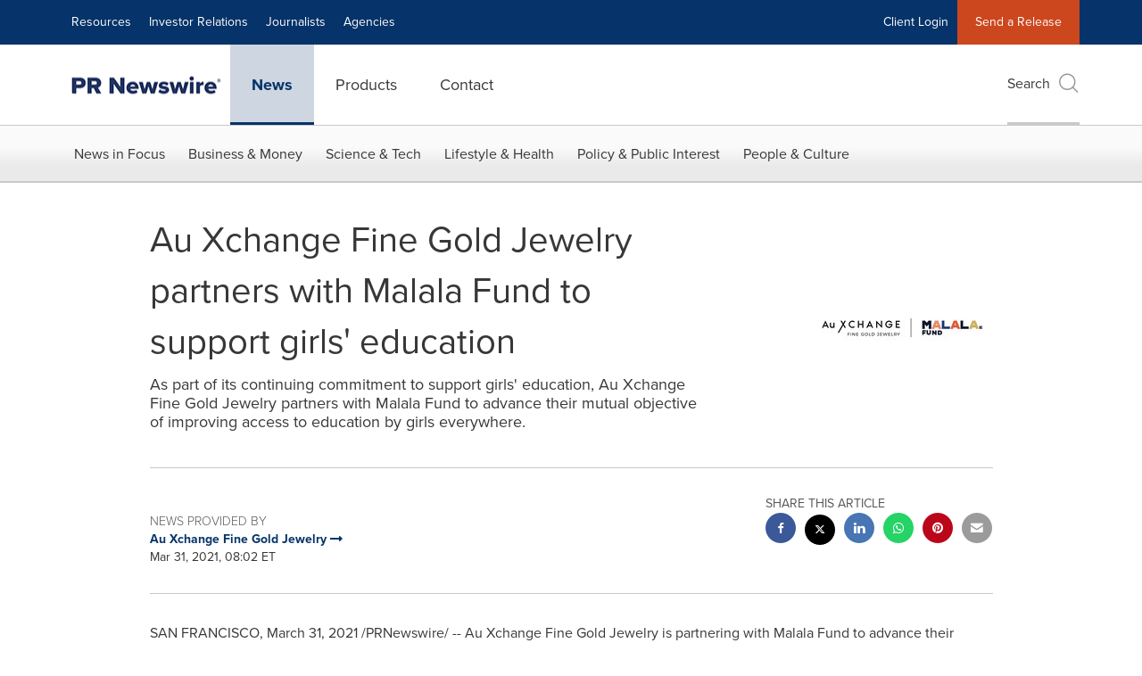

--- FILE ---
content_type: application/javascript; charset=UTF-8
request_url: https://www.prnewswire.com/cdn-cgi/challenge-platform/scripts/jsd/main.js
body_size: 4682
content:
window._cf_chl_opt={oPNF3:'g'};~function(g6,i,B,G,T,E,C,P,S){g6=k,function(o,O,gY,g5,V,K){for(gY={o:170,O:181,V:269,K:234,m:222,J:174,Z:231,Q:230,L:217},g5=k,V=o();!![];)try{if(K=parseInt(g5(gY.o))/1+-parseInt(g5(gY.O))/2+parseInt(g5(gY.V))/3+parseInt(g5(gY.K))/4+parseInt(g5(gY.m))/5*(-parseInt(g5(gY.J))/6)+-parseInt(g5(gY.Z))/7+parseInt(g5(gY.Q))/8*(parseInt(g5(gY.L))/9),O===K)break;else V.push(V.shift())}catch(m){V.push(V.shift())}}(g,713053),i=this||self,B=i[g6(160)],G=function(gt,gr,gZ,gm,gz,g7,O,V,K){return gt={o:201,O:157},gr={o:176,O:176,V:176,K:204,m:176,J:176,Z:151,Q:176,L:253,F:204,x:253},gZ={o:163},gm={o:163,O:253,V:187,K:193,m:209,J:209,Z:193,Q:166,L:204,F:176,x:176,a:166,h:204,H:204,d:204,l:166,f:204,I:204,D:204,j:151},gz={o:252,O:253},g7=g6,O=String[g7(gt.o)],V={'h':function(m){return null==m?'':V.g(m,6,function(J,g8){return g8=k,g8(gz.o)[g8(gz.O)](J)})},'g':function(J,Z,Q,g9,L,F,x,H,I,D,j,R,X,g0,g1,g2,g3,g4){if(g9=g7,J==null)return'';for(F={},x={},H='',I=2,D=3,j=2,R=[],X=0,g0=0,g1=0;g1<J[g9(gm.o)];g1+=1)if(g2=J[g9(gm.O)](g1),Object[g9(gm.V)][g9(gm.K)][g9(gm.m)](F,g2)||(F[g2]=D++,x[g2]=!0),g3=H+g2,Object[g9(gm.V)][g9(gm.K)][g9(gm.J)](F,g3))H=g3;else{if(Object[g9(gm.V)][g9(gm.Z)][g9(gm.m)](x,H)){if(256>H[g9(gm.Q)](0)){for(L=0;L<j;X<<=1,Z-1==g0?(g0=0,R[g9(gm.L)](Q(X)),X=0):g0++,L++);for(g4=H[g9(gm.Q)](0),L=0;8>L;X=X<<1.31|g4&1,Z-1==g0?(g0=0,R[g9(gm.L)](Q(X)),X=0):g0++,g4>>=1,L++);}else{for(g4=1,L=0;L<j;X=g4|X<<1,g0==Z-1?(g0=0,R[g9(gm.L)](Q(X)),X=0):g0++,g4=0,L++);for(g4=H[g9(gm.Q)](0),L=0;16>L;X=X<<1.89|1&g4,g0==Z-1?(g0=0,R[g9(gm.L)](Q(X)),X=0):g0++,g4>>=1,L++);}I--,I==0&&(I=Math[g9(gm.F)](2,j),j++),delete x[H]}else for(g4=F[H],L=0;L<j;X=X<<1.45|g4&1,g0==Z-1?(g0=0,R[g9(gm.L)](Q(X)),X=0):g0++,g4>>=1,L++);H=(I--,0==I&&(I=Math[g9(gm.x)](2,j),j++),F[g3]=D++,String(g2))}if(H!==''){if(Object[g9(gm.V)][g9(gm.Z)][g9(gm.J)](x,H)){if(256>H[g9(gm.a)](0)){for(L=0;L<j;X<<=1,g0==Z-1?(g0=0,R[g9(gm.h)](Q(X)),X=0):g0++,L++);for(g4=H[g9(gm.a)](0),L=0;8>L;X=X<<1|g4&1,g0==Z-1?(g0=0,R[g9(gm.H)](Q(X)),X=0):g0++,g4>>=1,L++);}else{for(g4=1,L=0;L<j;X=g4|X<<1.69,g0==Z-1?(g0=0,R[g9(gm.d)](Q(X)),X=0):g0++,g4=0,L++);for(g4=H[g9(gm.l)](0),L=0;16>L;X=X<<1|g4&1,Z-1==g0?(g0=0,R[g9(gm.f)](Q(X)),X=0):g0++,g4>>=1,L++);}I--,0==I&&(I=Math[g9(gm.x)](2,j),j++),delete x[H]}else for(g4=F[H],L=0;L<j;X=g4&1|X<<1,g0==Z-1?(g0=0,R[g9(gm.H)](Q(X)),X=0):g0++,g4>>=1,L++);I--,I==0&&j++}for(g4=2,L=0;L<j;X=X<<1.75|1&g4,Z-1==g0?(g0=0,R[g9(gm.I)](Q(X)),X=0):g0++,g4>>=1,L++);for(;;)if(X<<=1,g0==Z-1){R[g9(gm.D)](Q(X));break}else g0++;return R[g9(gm.j)]('')},'j':function(m,gJ,gg){return gJ={o:166},gg=g7,m==null?'':m==''?null:V.i(m[gg(gZ.o)],32768,function(J,gk){return gk=gg,m[gk(gJ.o)](J)})},'i':function(J,Z,Q,go,L,F,x,H,I,D,j,R,X,g0,g1,g2,g4,g3){for(go=g7,L=[],F=4,x=4,H=3,I=[],R=Q(0),X=Z,g0=1,D=0;3>D;L[D]=D,D+=1);for(g1=0,g2=Math[go(gr.o)](2,2),j=1;j!=g2;g3=R&X,X>>=1,0==X&&(X=Z,R=Q(g0++)),g1|=j*(0<g3?1:0),j<<=1);switch(g1){case 0:for(g1=0,g2=Math[go(gr.O)](2,8),j=1;j!=g2;g3=R&X,X>>=1,0==X&&(X=Z,R=Q(g0++)),g1|=j*(0<g3?1:0),j<<=1);g4=O(g1);break;case 1:for(g1=0,g2=Math[go(gr.V)](2,16),j=1;g2!=j;g3=R&X,X>>=1,0==X&&(X=Z,R=Q(g0++)),g1|=j*(0<g3?1:0),j<<=1);g4=O(g1);break;case 2:return''}for(D=L[3]=g4,I[go(gr.K)](g4);;){if(g0>J)return'';for(g1=0,g2=Math[go(gr.o)](2,H),j=1;g2!=j;g3=X&R,X>>=1,X==0&&(X=Z,R=Q(g0++)),g1|=j*(0<g3?1:0),j<<=1);switch(g4=g1){case 0:for(g1=0,g2=Math[go(gr.m)](2,8),j=1;j!=g2;g3=X&R,X>>=1,X==0&&(X=Z,R=Q(g0++)),g1|=(0<g3?1:0)*j,j<<=1);L[x++]=O(g1),g4=x-1,F--;break;case 1:for(g1=0,g2=Math[go(gr.J)](2,16),j=1;j!=g2;g3=R&X,X>>=1,0==X&&(X=Z,R=Q(g0++)),g1|=(0<g3?1:0)*j,j<<=1);L[x++]=O(g1),g4=x-1,F--;break;case 2:return I[go(gr.Z)]('')}if(F==0&&(F=Math[go(gr.Q)](2,H),H++),L[g4])g4=L[g4];else if(x===g4)g4=D+D[go(gr.L)](0);else return null;I[go(gr.F)](g4),L[x++]=D+g4[go(gr.x)](0),F--,D=g4,F==0&&(F=Math[go(gr.m)](2,H),H++)}}},K={},K[g7(gt.O)]=V.h,K}(),T=s(),E={},E[g6(262)]='o',E[g6(215)]='s',E[g6(173)]='u',E[g6(184)]='z',E[g6(235)]='n',E[g6(224)]='I',E[g6(183)]='b',C=E,i[g6(268)]=function(o,O,V,K,gw,gj,gD,gE,Z,Q,L,F,x,h){if(gw={o:165,O:158,V:249,K:158,m:152,J:179,Z:256,Q:152,L:199,F:242,x:163,a:250,h:189},gj={o:247,O:163,V:244},gD={o:187,O:193,V:209,K:204},gE=g6,O===null||void 0===O)return K;for(Z=U(O),o[gE(gw.o)][gE(gw.O)]&&(Z=Z[gE(gw.V)](o[gE(gw.o)][gE(gw.K)](O))),Z=o[gE(gw.m)][gE(gw.J)]&&o[gE(gw.Z)]?o[gE(gw.Q)][gE(gw.J)](new o[(gE(gw.Z))](Z)):function(H,gC,I){for(gC=gE,H[gC(gj.o)](),I=0;I<H[gC(gj.O)];H[I+1]===H[I]?H[gC(gj.V)](I+1,1):I+=1);return H}(Z),Q='nAsAaAb'.split('A'),Q=Q[gE(gw.L)][gE(gw.F)](Q),L=0;L<Z[gE(gw.x)];F=Z[L],x=W(o,O,F),Q(x)?(h=x==='s'&&!o[gE(gw.a)](O[F]),gE(gw.h)===V+F?J(V+F,x):h||J(V+F,O[F])):J(V+F,x),L++);return K;function J(H,I,gM){gM=k,Object[gM(gD.o)][gM(gD.O)][gM(gD.V)](K,I)||(K[I]=[]),K[I][gM(gD.K)](H)}},P=g6(155)[g6(218)](';'),S=P[g6(199)][g6(242)](P),i[g6(188)]=function(o,O,gX,gb,V,K,m,J){for(gX={o:197,O:163,V:163,K:180,m:204,J:214},gb=g6,V=Object[gb(gX.o)](O),K=0;K<V[gb(gX.O)];K++)if(m=V[K],m==='f'&&(m='N'),o[m]){for(J=0;J<O[V[K]][gb(gX.V)];-1===o[m][gb(gX.K)](O[V[K]][J])&&(S(O[V[K]][J])||o[m][gb(gX.m)]('o.'+O[V[K]][J])),J++);}else o[m]=O[V[K]][gb(gX.J)](function(Z){return'o.'+Z})},Y();function y(gQ,gV,o){return gQ={o:196,O:167},gV=g6,o=i[gV(gQ.o)],Math[gV(gQ.O)](+atob(o.t))}function k(o,O,V,n){return o=o-151,V=g(),n=V[o],n}function s(gH,gy){return gH={o:260},gy=g6,crypto&&crypto[gy(gH.o)]?crypto[gy(gH.o)]():''}function A(o,O,gh,ga,gx,gF,gi,V,K,m){gh={o:196,O:202,V:154,K:236,m:153,J:264,Z:239,Q:172,L:261,F:206,x:225,a:238,h:251,H:178,d:175,l:267,f:267,I:220,D:157,j:226},ga={o:177},gx={o:185,O:185,V:168,K:248,m:185},gF={o:225},gi=g6,V=i[gi(gh.o)],console[gi(gh.O)](i[gi(gh.V)]),K=new i[(gi(gh.K))](),K[gi(gh.m)](gi(gh.J),gi(gh.Z)+i[gi(gh.V)][gi(gh.Q)]+gi(gh.L)+V.r),V[gi(gh.F)]&&(K[gi(gh.x)]=5e3,K[gi(gh.a)]=function(gB){gB=gi,O(gB(gF.o))}),K[gi(gh.h)]=function(gG){gG=gi,K[gG(gx.o)]>=200&&K[gG(gx.O)]<300?O(gG(gx.V)):O(gG(gx.K)+K[gG(gx.m)])},K[gi(gh.H)]=function(gc){gc=gi,O(gc(ga.o))},m={'t':y(),'lhr':B[gi(gh.d)]&&B[gi(gh.d)][gi(gh.l)]?B[gi(gh.d)][gi(gh.f)]:'','api':V[gi(gh.F)]?!![]:![],'payload':o},K[gi(gh.I)](G[gi(gh.D)](JSON[gi(gh.j)](m)))}function v(ge,gW,V,K,m,J,Z){gW=(ge={o:162,O:241,V:210,K:263,m:270,J:192,Z:265,Q:229,L:208,F:213,x:171,a:216},g6);try{return V=B[gW(ge.o)](gW(ge.O)),V[gW(ge.V)]=gW(ge.K),V[gW(ge.m)]='-1',B[gW(ge.J)][gW(ge.Z)](V),K=V[gW(ge.Q)],m={},m=Ntxi4(K,K,'',m),m=Ntxi4(K,K[gW(ge.L)]||K[gW(ge.F)],'n.',m),m=Ntxi4(K,V[gW(ge.x)],'d.',m),B[gW(ge.J)][gW(ge.a)](V),J={},J.r=m,J.e=null,J}catch(Q){return Z={},Z.r={},Z.e=Q,Z}}function c(o,gp,gO){return gp={o:159},gO=g6,Math[gO(gp.o)]()<o}function U(o,gu,gT,O){for(gu={o:249,O:197,V:191},gT=g6,O=[];o!==null;O=O[gT(gu.o)](Object[gT(gu.O)](o)),o=Object[gT(gu.V)](o));return O}function b(o,O,gf,gA){return gf={o:219,O:219,V:187,K:156,m:209,J:180,Z:207},gA=g6,O instanceof o[gA(gf.o)]&&0<o[gA(gf.O)][gA(gf.V)][gA(gf.K)][gA(gf.m)](O)[gA(gf.J)](gA(gf.Z))}function M(K,m,gl,gN,J,Z,Q,L,F,x,a,h){if(gl={o:240,O:221,V:196,K:239,m:154,J:172,Z:164,Q:266,L:236,F:153,x:264,a:225,h:238,H:254,d:154,l:211,f:211,I:182,D:154,j:182,R:246,X:195,e:255,g0:198,g1:223,g2:259,g3:161,g4:220,gf:157},gN=g6,!c(0))return![];Z=(J={},J[gN(gl.o)]=K,J[gN(gl.O)]=m,J);try{Q=i[gN(gl.V)],L=gN(gl.K)+i[gN(gl.m)][gN(gl.J)]+gN(gl.Z)+Q.r+gN(gl.Q),F=new i[(gN(gl.L))](),F[gN(gl.F)](gN(gl.x),L),F[gN(gl.a)]=2500,F[gN(gl.h)]=function(){},x={},x[gN(gl.H)]=i[gN(gl.d)][gN(gl.H)],x[gN(gl.l)]=i[gN(gl.m)][gN(gl.f)],x[gN(gl.I)]=i[gN(gl.D)][gN(gl.j)],x[gN(gl.R)]=i[gN(gl.m)][gN(gl.X)],x[gN(gl.e)]=T,a=x,h={},h[gN(gl.g0)]=Z,h[gN(gl.g1)]=a,h[gN(gl.g2)]=gN(gl.g3),F[gN(gl.g4)](G[gN(gl.gf)](h))}catch(H){}}function W(o,O,V,gq,gs,K,m){gs=(gq={o:262,O:258,V:203,K:152,m:245},g6);try{K=O[V]}catch(J){return'i'}if(null==K)return K===void 0?'u':'x';if(gs(gq.o)==typeof K)try{if(gs(gq.O)==typeof K[gs(gq.V)])return K[gs(gq.V)](function(){}),'p'}catch(Z){}return o[gs(gq.K)][gs(gq.m)](K)?'a':K===o[gs(gq.K)]?'C':K===!0?'T':!1===K?'F':(m=typeof K,gs(gq.O)==m?b(o,K)?'N':'f':C[m]||'?')}function g(k6){return k6='fromCharCode,log,catch,push,error on cf_chl_props,api,[native code],clientInformation,call,style,syUs3,loading,navigator,map,string,removeChild,9AymSPi,split,Function,send,GsWUx0,10tZsopA,chctx,bigint,timeout,stringify,event,sid,contentWindow,2303968PlDQYf,2165870zqzhbw,cloudflare-invisible,DOMContentLoaded,638372fGMtqC,number,XMLHttpRequest,onreadystatechange,ontimeout,/cdn-cgi/challenge-platform/h/,jCNy9,iframe,bind,error,splice,isArray,UHTeq3,sort,http-code:,concat,isNaN,onload,ka5T+FE1KV$-ubWgC8QOSM7RGiqHp2sZhfAwmY4DNl9vdPc6IeXxBULn0Joyzrtj3,charAt,KljLg4,ntYsJ1,Set,detail,function,source,randomUUID,/jsd/oneshot/fc21b7e0d793/0.9892116694300435:1768389808:QEsqV1S1cN4pQo0z1LYaGqpER4Mj4AoU3pwQBKZFTGc/,object,display: none,POST,appendChild,/invisible/jsd,href,Ntxi4,4055490IXDGQW,tabIndex,join,Array,open,_cf_chl_opt,_cf_chl_opt;NaZoI3;Bshk0;IzgW1;qzjKa3;GBApq0;giyU9;KutOj0;QgiX4;Khftj4;Lfpaq4;zBhRN3;JSmY9;Ntxi4;oxFY5;TDAZ2;ldLC0,toString,oUhnFWD,getOwnPropertyNames,random,document,jsd,createElement,length,/b/ov1/0.9892116694300435:1768389808:QEsqV1S1cN4pQo0z1LYaGqpER4Mj4AoU3pwQBKZFTGc/,Object,charCodeAt,floor,success,parent,749395fdlNTf,contentDocument,oPNF3,undefined,2885514qrFwkQ,location,pow,xhr-error,onerror,from,indexOf,1129026oFeqJi,HnhLR9,boolean,symbol,status,readyState,prototype,oxFY5,d.cookie,postMessage,getPrototypeOf,body,hasOwnProperty,now,riYFq1,__CF$cv$params,keys,errorInfoObject,includes,addEventListener'.split(','),g=function(){return k6},g()}function z(V,K,k5,gv,m,J){if(k5={o:206,O:168,V:259,K:232,m:228,J:227,Z:169,Q:190,L:259,F:228,x:227,a:243,h:257,H:169},gv=g6,!V[gv(k5.o)])return;K===gv(k5.O)?(m={},m[gv(k5.V)]=gv(k5.K),m[gv(k5.m)]=V.r,m[gv(k5.J)]=gv(k5.O),i[gv(k5.Z)][gv(k5.Q)](m,'*')):(J={},J[gv(k5.L)]=gv(k5.K),J[gv(k5.F)]=V.r,J[gv(k5.x)]=gv(k5.a),J[gv(k5.h)]=K,i[gv(k5.H)][gv(k5.Q)](J,'*'))}function N(gL,gn,o,O,V){return gL={o:167,O:194},gn=g6,o=3600,O=y(),V=Math[gn(gL.o)](Date[gn(gL.O)]()/1e3),V-O>o?![]:!![]}function Y(k4,k3,k1,gU,o,O,V,K,m){if(k4={o:196,O:206,V:186,K:212,m:200,J:200,Z:233,Q:237,L:237},k3={o:186,O:212,V:237},k1={o:205},gU=g6,o=i[gU(k4.o)],!o)return;if(!N())return;(O=![],V=o[gU(k4.O)]===!![],K=function(gP,J){if(gP=gU,!O){if(O=!![],!N())return;J=v(),A(J.r,function(Z){z(o,Z)}),J.e&&M(gP(k1.o),J.e)}},B[gU(k4.V)]!==gU(k4.K))?K():i[gU(k4.m)]?B[gU(k4.J)](gU(k4.Z),K):(m=B[gU(k4.Q)]||function(){},B[gU(k4.L)]=function(gS){gS=gU,m(),B[gS(k3.o)]!==gS(k3.O)&&(B[gS(k3.V)]=m,K())})}}()